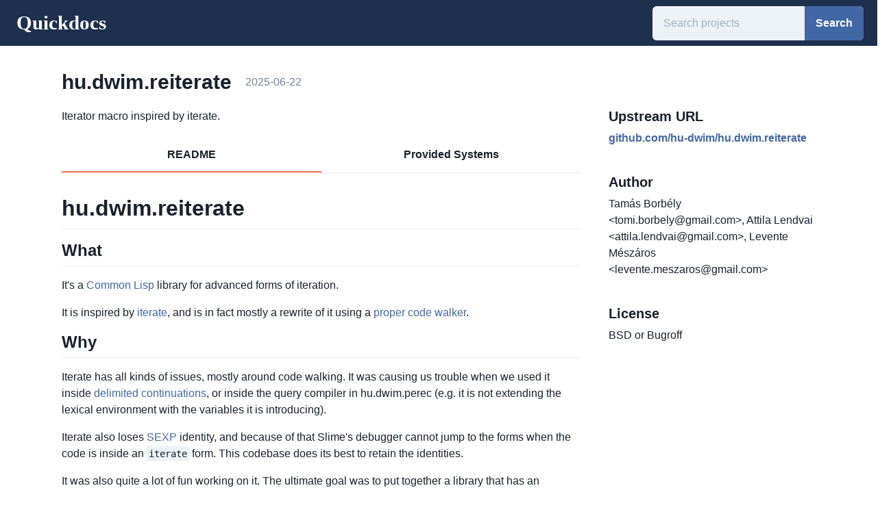

--- FILE ---
content_type: text/html; charset=utf-8
request_url: https://quickdocs.org/hu.dwim.reiterate
body_size: 10246
content:
<!DOCTYPE html><html><head><meta name="viewport" content="width=device-width"/><meta charSet="utf-8"/><title>hu.dwim.reiterate | Quickdocs</title><meta name="description" content="Iterator macro inspired by iterate."/><link rel="icon" href="/favicon.ico"/><meta name="next-head-count" content="5"/><link rel="preload" href="/_next/static/css/c0fac0478fe97fd092bd.css" as="style"/><link rel="stylesheet" href="/_next/static/css/c0fac0478fe97fd092bd.css" data-n-g=""/><noscript data-n-css=""></noscript><script defer="" nomodule="" src="/_next/static/chunks/polyfills-e7a279300235e161e32a.js"></script><script src="/_next/static/chunks/webpack-20d43e08bea62467b090.js" defer=""></script><script src="/_next/static/chunks/framework-44ddc888f4db0c68c97f.js" defer=""></script><script src="/_next/static/chunks/main-74adc366a0411243c7a9.js" defer=""></script><script src="/_next/static/chunks/pages/_app-8794c7305b389689c8c5.js" defer=""></script><script src="/_next/static/chunks/112-534f9fed3e1824721c5d.js" defer=""></script><script src="/_next/static/chunks/435-b2e41283ad4b2a174cb7.js" defer=""></script><script src="/_next/static/chunks/pages/%5Bproject%5D-0a0d96e229e3832311ea.js" defer=""></script><script src="/_next/static/nqSXnQ3bblHot8_gk7w2C/_buildManifest.js" defer=""></script><script src="/_next/static/nqSXnQ3bblHot8_gk7w2C/_ssgManifest.js" defer=""></script></head><body><div id="__next"><style data-emotion="css-global ya52iq">:host,:root{--chakra-ring-inset:var(--chakra-empty,/*!*/ /*!*/);--chakra-ring-offset-width:0px;--chakra-ring-offset-color:#fff;--chakra-ring-color:rgba(66, 153, 225, 0.6);--chakra-ring-offset-shadow:0 0 #0000;--chakra-ring-shadow:0 0 #0000;--chakra-space-x-reverse:0;--chakra-space-y-reverse:0;--chakra-colors-transparent:transparent;--chakra-colors-current:currentColor;--chakra-colors-black:#000000;--chakra-colors-white:#FFFFFF;--chakra-colors-whiteAlpha-50:rgba(255, 255, 255, 0.04);--chakra-colors-whiteAlpha-100:rgba(255, 255, 255, 0.06);--chakra-colors-whiteAlpha-200:rgba(255, 255, 255, 0.08);--chakra-colors-whiteAlpha-300:rgba(255, 255, 255, 0.16);--chakra-colors-whiteAlpha-400:rgba(255, 255, 255, 0.24);--chakra-colors-whiteAlpha-500:rgba(255, 255, 255, 0.36);--chakra-colors-whiteAlpha-600:rgba(255, 255, 255, 0.48);--chakra-colors-whiteAlpha-700:rgba(255, 255, 255, 0.64);--chakra-colors-whiteAlpha-800:rgba(255, 255, 255, 0.80);--chakra-colors-whiteAlpha-900:rgba(255, 255, 255, 0.92);--chakra-colors-blackAlpha-50:rgba(0, 0, 0, 0.04);--chakra-colors-blackAlpha-100:rgba(0, 0, 0, 0.06);--chakra-colors-blackAlpha-200:rgba(0, 0, 0, 0.08);--chakra-colors-blackAlpha-300:rgba(0, 0, 0, 0.16);--chakra-colors-blackAlpha-400:rgba(0, 0, 0, 0.24);--chakra-colors-blackAlpha-500:rgba(0, 0, 0, 0.36);--chakra-colors-blackAlpha-600:rgba(0, 0, 0, 0.48);--chakra-colors-blackAlpha-700:rgba(0, 0, 0, 0.64);--chakra-colors-blackAlpha-800:rgba(0, 0, 0, 0.80);--chakra-colors-blackAlpha-900:rgba(0, 0, 0, 0.92);--chakra-colors-gray-50:#F7FAFC;--chakra-colors-gray-100:#EDF2F7;--chakra-colors-gray-200:#E2E8F0;--chakra-colors-gray-300:#CBD5E0;--chakra-colors-gray-400:#A0AEC0;--chakra-colors-gray-500:#718096;--chakra-colors-gray-600:#4A5568;--chakra-colors-gray-700:#2D3748;--chakra-colors-gray-800:#1A202C;--chakra-colors-gray-900:#171923;--chakra-colors-red-50:#FFF5F5;--chakra-colors-red-100:#FED7D7;--chakra-colors-red-200:#FEB2B2;--chakra-colors-red-300:#FC8181;--chakra-colors-red-400:#F56565;--chakra-colors-red-500:#E53E3E;--chakra-colors-red-600:#C53030;--chakra-colors-red-700:#9B2C2C;--chakra-colors-red-800:#822727;--chakra-colors-red-900:#63171B;--chakra-colors-orange-50:#FFFAF0;--chakra-colors-orange-100:#FEEBC8;--chakra-colors-orange-200:#FBD38D;--chakra-colors-orange-300:#F6AD55;--chakra-colors-orange-400:#ED8936;--chakra-colors-orange-500:#DD6B20;--chakra-colors-orange-600:#C05621;--chakra-colors-orange-700:#9C4221;--chakra-colors-orange-800:#7B341E;--chakra-colors-orange-900:#652B19;--chakra-colors-yellow-50:#FFFFF0;--chakra-colors-yellow-100:#FEFCBF;--chakra-colors-yellow-200:#FAF089;--chakra-colors-yellow-300:#F6E05E;--chakra-colors-yellow-400:#ECC94B;--chakra-colors-yellow-500:#D69E2E;--chakra-colors-yellow-600:#B7791F;--chakra-colors-yellow-700:#975A16;--chakra-colors-yellow-800:#744210;--chakra-colors-yellow-900:#5F370E;--chakra-colors-green-50:#F0FFF4;--chakra-colors-green-100:#C6F6D5;--chakra-colors-green-200:#9AE6B4;--chakra-colors-green-300:#68D391;--chakra-colors-green-400:#48BB78;--chakra-colors-green-500:#38A169;--chakra-colors-green-600:#2F855A;--chakra-colors-green-700:#276749;--chakra-colors-green-800:#22543D;--chakra-colors-green-900:#1C4532;--chakra-colors-teal-50:#E6FFFA;--chakra-colors-teal-100:#B2F5EA;--chakra-colors-teal-200:#81E6D9;--chakra-colors-teal-300:#4FD1C5;--chakra-colors-teal-400:#38B2AC;--chakra-colors-teal-500:#319795;--chakra-colors-teal-600:#2C7A7B;--chakra-colors-teal-700:#285E61;--chakra-colors-teal-800:#234E52;--chakra-colors-teal-900:#1D4044;--chakra-colors-blue-50:#ebf8ff;--chakra-colors-blue-100:#bee3f8;--chakra-colors-blue-200:#90cdf4;--chakra-colors-blue-300:#63b3ed;--chakra-colors-blue-400:#4299e1;--chakra-colors-blue-500:#3182ce;--chakra-colors-blue-600:#2b6cb0;--chakra-colors-blue-700:#2c5282;--chakra-colors-blue-800:#2a4365;--chakra-colors-blue-900:#1A365D;--chakra-colors-cyan-50:#EDFDFD;--chakra-colors-cyan-100:#C4F1F9;--chakra-colors-cyan-200:#9DECF9;--chakra-colors-cyan-300:#76E4F7;--chakra-colors-cyan-400:#0BC5EA;--chakra-colors-cyan-500:#00B5D8;--chakra-colors-cyan-600:#00A3C4;--chakra-colors-cyan-700:#0987A0;--chakra-colors-cyan-800:#086F83;--chakra-colors-cyan-900:#065666;--chakra-colors-purple-50:#FAF5FF;--chakra-colors-purple-100:#E9D8FD;--chakra-colors-purple-200:#D6BCFA;--chakra-colors-purple-300:#B794F4;--chakra-colors-purple-400:#9F7AEA;--chakra-colors-purple-500:#805AD5;--chakra-colors-purple-600:#6B46C1;--chakra-colors-purple-700:#553C9A;--chakra-colors-purple-800:#44337A;--chakra-colors-purple-900:#322659;--chakra-colors-pink-50:#FFF5F7;--chakra-colors-pink-100:#FED7E2;--chakra-colors-pink-200:#FBB6CE;--chakra-colors-pink-300:#F687B3;--chakra-colors-pink-400:#ED64A6;--chakra-colors-pink-500:#D53F8C;--chakra-colors-pink-600:#B83280;--chakra-colors-pink-700:#97266D;--chakra-colors-pink-800:#702459;--chakra-colors-pink-900:#521B41;--chakra-colors-linkedin-50:#E8F4F9;--chakra-colors-linkedin-100:#CFEDFB;--chakra-colors-linkedin-200:#9BDAF3;--chakra-colors-linkedin-300:#68C7EC;--chakra-colors-linkedin-400:#34B3E4;--chakra-colors-linkedin-500:#00A0DC;--chakra-colors-linkedin-600:#008CC9;--chakra-colors-linkedin-700:#0077B5;--chakra-colors-linkedin-800:#005E93;--chakra-colors-linkedin-900:#004471;--chakra-colors-facebook-50:#E8F4F9;--chakra-colors-facebook-100:#D9DEE9;--chakra-colors-facebook-200:#B7C2DA;--chakra-colors-facebook-300:#6482C0;--chakra-colors-facebook-400:#4267B2;--chakra-colors-facebook-500:#385898;--chakra-colors-facebook-600:#314E89;--chakra-colors-facebook-700:#29487D;--chakra-colors-facebook-800:#223B67;--chakra-colors-facebook-900:#1E355B;--chakra-colors-messenger-50:#D0E6FF;--chakra-colors-messenger-100:#B9DAFF;--chakra-colors-messenger-200:#A2CDFF;--chakra-colors-messenger-300:#7AB8FF;--chakra-colors-messenger-400:#2E90FF;--chakra-colors-messenger-500:#0078FF;--chakra-colors-messenger-600:#0063D1;--chakra-colors-messenger-700:#0052AC;--chakra-colors-messenger-800:#003C7E;--chakra-colors-messenger-900:#002C5C;--chakra-colors-whatsapp-50:#dffeec;--chakra-colors-whatsapp-100:#b9f5d0;--chakra-colors-whatsapp-200:#90edb3;--chakra-colors-whatsapp-300:#65e495;--chakra-colors-whatsapp-400:#3cdd78;--chakra-colors-whatsapp-500:#22c35e;--chakra-colors-whatsapp-600:#179848;--chakra-colors-whatsapp-700:#0c6c33;--chakra-colors-whatsapp-800:#01421c;--chakra-colors-whatsapp-900:#001803;--chakra-colors-twitter-50:#E5F4FD;--chakra-colors-twitter-100:#C8E9FB;--chakra-colors-twitter-200:#A8DCFA;--chakra-colors-twitter-300:#83CDF7;--chakra-colors-twitter-400:#57BBF5;--chakra-colors-twitter-500:#1DA1F2;--chakra-colors-twitter-600:#1A94DA;--chakra-colors-twitter-700:#1681BF;--chakra-colors-twitter-800:#136B9E;--chakra-colors-twitter-900:#0D4D71;--chakra-colors-telegram-50:#E3F2F9;--chakra-colors-telegram-100:#C5E4F3;--chakra-colors-telegram-200:#A2D4EC;--chakra-colors-telegram-300:#7AC1E4;--chakra-colors-telegram-400:#47A9DA;--chakra-colors-telegram-500:#0088CC;--chakra-colors-telegram-600:#007AB8;--chakra-colors-telegram-700:#006BA1;--chakra-colors-telegram-800:#005885;--chakra-colors-telegram-900:#003F5E;--chakra-colors-brand:#1d304e;--chakra-colors-primary-50:#e7f2ff;--chakra-colors-primary-100:#c5d5ed;--chakra-colors-primary-200:#a2b9dc;--chakra-colors-primary-300:#7e9dce;--chakra-colors-primary-400:#5b80bf;--chakra-colors-primary-500:#4167a5;--chakra-colors-primary-600:#315081;--chakra-colors-primary-700:#23395d;--chakra-colors-primary-800:#13223a;--chakra-colors-primary-900:#030b19;--chakra-colors-secondary-300:#f67152;--chakra-borders-none:0;--chakra-borders-1px:1px solid;--chakra-borders-2px:2px solid;--chakra-borders-4px:4px solid;--chakra-borders-8px:8px solid;--chakra-fonts-heading:-apple-system,BlinkMacSystemFont,"Segoe UI",Helvetica,Arial,sans-serif,"Apple Color Emoji","Segoe UI Emoji","Segoe UI Symbol";--chakra-fonts-body:-apple-system,BlinkMacSystemFont,"Segoe UI",Helvetica,Arial,sans-serif,"Apple Color Emoji","Segoe UI Emoji","Segoe UI Symbol";--chakra-fonts-mono:SFMono-Regular,Menlo,Monaco,Consolas,"Liberation Mono","Courier New",monospace;--chakra-fontSizes-xs:0.75rem;--chakra-fontSizes-sm:0.875rem;--chakra-fontSizes-md:1rem;--chakra-fontSizes-lg:1.125rem;--chakra-fontSizes-xl:1.25rem;--chakra-fontSizes-2xl:1.5rem;--chakra-fontSizes-3xl:1.875rem;--chakra-fontSizes-4xl:2.25rem;--chakra-fontSizes-5xl:3rem;--chakra-fontSizes-6xl:3.75rem;--chakra-fontSizes-7xl:4.5rem;--chakra-fontSizes-8xl:6rem;--chakra-fontSizes-9xl:8rem;--chakra-fontWeights-hairline:100;--chakra-fontWeights-thin:200;--chakra-fontWeights-light:300;--chakra-fontWeights-normal:400;--chakra-fontWeights-medium:500;--chakra-fontWeights-semibold:600;--chakra-fontWeights-bold:700;--chakra-fontWeights-extrabold:800;--chakra-fontWeights-black:900;--chakra-letterSpacings-tighter:-0.05em;--chakra-letterSpacings-tight:-0.025em;--chakra-letterSpacings-normal:0;--chakra-letterSpacings-wide:0.025em;--chakra-letterSpacings-wider:0.05em;--chakra-letterSpacings-widest:0.1em;--chakra-lineHeights-3:.75rem;--chakra-lineHeights-4:1rem;--chakra-lineHeights-5:1.25rem;--chakra-lineHeights-6:1.5rem;--chakra-lineHeights-7:1.75rem;--chakra-lineHeights-8:2rem;--chakra-lineHeights-9:2.25rem;--chakra-lineHeights-10:2.5rem;--chakra-lineHeights-normal:normal;--chakra-lineHeights-none:1;--chakra-lineHeights-shorter:1.25;--chakra-lineHeights-short:1.375;--chakra-lineHeights-base:1.5;--chakra-lineHeights-tall:1.625;--chakra-lineHeights-taller:2;--chakra-radii-none:0;--chakra-radii-sm:0.125rem;--chakra-radii-base:0.25rem;--chakra-radii-md:0.375rem;--chakra-radii-lg:0.5rem;--chakra-radii-xl:0.75rem;--chakra-radii-2xl:1rem;--chakra-radii-3xl:1.5rem;--chakra-radii-full:9999px;--chakra-space-1:0.25rem;--chakra-space-2:0.5rem;--chakra-space-3:0.75rem;--chakra-space-4:1rem;--chakra-space-5:1.25rem;--chakra-space-6:1.5rem;--chakra-space-7:1.75rem;--chakra-space-8:2rem;--chakra-space-9:2.25rem;--chakra-space-10:2.5rem;--chakra-space-12:3rem;--chakra-space-14:3.5rem;--chakra-space-16:4rem;--chakra-space-20:5rem;--chakra-space-24:6rem;--chakra-space-28:7rem;--chakra-space-32:8rem;--chakra-space-36:9rem;--chakra-space-40:10rem;--chakra-space-44:11rem;--chakra-space-48:12rem;--chakra-space-52:13rem;--chakra-space-56:14rem;--chakra-space-60:15rem;--chakra-space-64:16rem;--chakra-space-72:18rem;--chakra-space-80:20rem;--chakra-space-96:24rem;--chakra-space-px:1px;--chakra-space-0\.5:0.125rem;--chakra-space-1\.5:0.375rem;--chakra-space-2\.5:0.625rem;--chakra-space-3\.5:0.875rem;--chakra-shadows-xs:0 0 0 1px rgba(0, 0, 0, 0.05);--chakra-shadows-sm:0 1px 2px 0 rgba(0, 0, 0, 0.05);--chakra-shadows-base:0 1px 3px 0 rgba(0, 0, 0, 0.1),0 1px 2px 0 rgba(0, 0, 0, 0.06);--chakra-shadows-md:0 4px 6px -1px rgba(0, 0, 0, 0.1),0 2px 4px -1px rgba(0, 0, 0, 0.06);--chakra-shadows-lg:0 10px 15px -3px rgba(0, 0, 0, 0.1),0 4px 6px -2px rgba(0, 0, 0, 0.05);--chakra-shadows-xl:0 20px 25px -5px rgba(0, 0, 0, 0.1),0 10px 10px -5px rgba(0, 0, 0, 0.04);--chakra-shadows-2xl:0 25px 50px -12px rgba(0, 0, 0, 0.25);--chakra-shadows-outline:0 0 0 3px rgba(66, 153, 225, 0.6);--chakra-shadows-inner:inset 0 2px 4px 0 rgba(0,0,0,0.06);--chakra-shadows-none:none;--chakra-shadows-dark-lg:rgba(0, 0, 0, 0.1) 0px 0px 0px 1px,rgba(0, 0, 0, 0.2) 0px 5px 10px,rgba(0, 0, 0, 0.4) 0px 15px 40px;--chakra-sizes-1:0.25rem;--chakra-sizes-2:0.5rem;--chakra-sizes-3:0.75rem;--chakra-sizes-4:1rem;--chakra-sizes-5:1.25rem;--chakra-sizes-6:1.5rem;--chakra-sizes-7:1.75rem;--chakra-sizes-8:2rem;--chakra-sizes-9:2.25rem;--chakra-sizes-10:2.5rem;--chakra-sizes-12:3rem;--chakra-sizes-14:3.5rem;--chakra-sizes-16:4rem;--chakra-sizes-20:5rem;--chakra-sizes-24:6rem;--chakra-sizes-28:7rem;--chakra-sizes-32:8rem;--chakra-sizes-36:9rem;--chakra-sizes-40:10rem;--chakra-sizes-44:11rem;--chakra-sizes-48:12rem;--chakra-sizes-52:13rem;--chakra-sizes-56:14rem;--chakra-sizes-60:15rem;--chakra-sizes-64:16rem;--chakra-sizes-72:18rem;--chakra-sizes-80:20rem;--chakra-sizes-96:24rem;--chakra-sizes-px:1px;--chakra-sizes-0\.5:0.125rem;--chakra-sizes-1\.5:0.375rem;--chakra-sizes-2\.5:0.625rem;--chakra-sizes-3\.5:0.875rem;--chakra-sizes-max:max-content;--chakra-sizes-min:min-content;--chakra-sizes-full:100%;--chakra-sizes-3xs:14rem;--chakra-sizes-2xs:16rem;--chakra-sizes-xs:20rem;--chakra-sizes-sm:24rem;--chakra-sizes-md:28rem;--chakra-sizes-lg:32rem;--chakra-sizes-xl:36rem;--chakra-sizes-2xl:42rem;--chakra-sizes-3xl:48rem;--chakra-sizes-4xl:56rem;--chakra-sizes-5xl:64rem;--chakra-sizes-6xl:72rem;--chakra-sizes-7xl:80rem;--chakra-sizes-8xl:90rem;--chakra-sizes-container-sm:640px;--chakra-sizes-container-md:768px;--chakra-sizes-container-lg:1024px;--chakra-sizes-container-xl:1280px;--chakra-zIndices-hide:-1;--chakra-zIndices-auto:auto;--chakra-zIndices-base:0;--chakra-zIndices-docked:10;--chakra-zIndices-dropdown:1000;--chakra-zIndices-sticky:1100;--chakra-zIndices-banner:1200;--chakra-zIndices-overlay:1300;--chakra-zIndices-modal:1400;--chakra-zIndices-popover:1500;--chakra-zIndices-skipLink:1600;--chakra-zIndices-toast:1700;--chakra-zIndices-tooltip:1800;--chakra-transition-property-common:background-color,border-color,color,fill,stroke,opacity,box-shadow,transform;--chakra-transition-property-colors:background-color,border-color,color,fill,stroke;--chakra-transition-property-dimensions:width,height;--chakra-transition-property-position:left,right,top,bottom;--chakra-transition-property-background:background-color,background-image,background-position;--chakra-transition-easing-ease-in:cubic-bezier(0.4, 0, 1, 1);--chakra-transition-easing-ease-out:cubic-bezier(0, 0, 0.2, 1);--chakra-transition-easing-ease-in-out:cubic-bezier(0.4, 0, 0.2, 1);--chakra-transition-duration-ultra-fast:50ms;--chakra-transition-duration-faster:100ms;--chakra-transition-duration-fast:150ms;--chakra-transition-duration-normal:200ms;--chakra-transition-duration-slow:300ms;--chakra-transition-duration-slower:400ms;--chakra-transition-duration-ultra-slow:500ms;--chakra-blur-none:0;--chakra-blur-sm:4px;--chakra-blur-base:8px;--chakra-blur-md:12px;--chakra-blur-lg:16px;--chakra-blur-xl:24px;--chakra-blur-2xl:40px;--chakra-blur-3xl:64px;}</style><style data-emotion="css-global 1syi0wy">html{line-height:1.5;-webkit-text-size-adjust:100%;font-family:system-ui,sans-serif;-webkit-font-smoothing:antialiased;text-rendering:optimizeLegibility;-moz-osx-font-smoothing:grayscale;touch-action:manipulation;}body{position:relative;min-height:100%;font-feature-settings:'kern';}*,*::before,*::after{border-width:0;border-style:solid;box-sizing:border-box;}main{display:block;}hr{border-top-width:1px;box-sizing:content-box;height:0;overflow:visible;}pre,code,kbd,samp{font-family:SFMono-Regular,Menlo,Monaco,Consolas,monospace;font-size:1em;}a{background-color:transparent;color:inherit;-webkit-text-decoration:inherit;text-decoration:inherit;}abbr[title]{border-bottom:none;-webkit-text-decoration:underline;text-decoration:underline;-webkit-text-decoration:underline dotted;-webkit-text-decoration:underline dotted;text-decoration:underline dotted;}b,strong{font-weight:bold;}small{font-size:80%;}sub,sup{font-size:75%;line-height:0;position:relative;vertical-align:baseline;}sub{bottom:-0.25em;}sup{top:-0.5em;}img{border-style:none;}button,input,optgroup,select,textarea{font-family:inherit;font-size:100%;line-height:1.15;margin:0;}button,input{overflow:visible;}button,select{text-transform:none;}button::-moz-focus-inner,[type="button"]::-moz-focus-inner,[type="reset"]::-moz-focus-inner,[type="submit"]::-moz-focus-inner{border-style:none;padding:0;}fieldset{padding:0.35em 0.75em 0.625em;}legend{box-sizing:border-box;color:inherit;display:table;max-width:100%;padding:0;white-space:normal;}progress{vertical-align:baseline;}textarea{overflow:auto;}[type="checkbox"],[type="radio"]{box-sizing:border-box;padding:0;}[type="number"]::-webkit-inner-spin-button,[type="number"]::-webkit-outer-spin-button{-webkit-appearance:none!important;}input[type="number"]{-moz-appearance:textfield;}[type="search"]{-webkit-appearance:textfield;outline-offset:-2px;}[type="search"]::-webkit-search-decoration{-webkit-appearance:none!important;}::-webkit-file-upload-button{-webkit-appearance:button;font:inherit;}details{display:block;}summary{display:-webkit-box;display:-webkit-list-item;display:-ms-list-itembox;display:list-item;}template{display:none;}[hidden]{display:none!important;}body,blockquote,dl,dd,h1,h2,h3,h4,h5,h6,hr,figure,p,pre{margin:0;}button{background:transparent;padding:0;}fieldset{margin:0;padding:0;}ol,ul{margin:0;padding:0;}textarea{resize:vertical;}button,[role="button"]{cursor:pointer;}button::-moz-focus-inner{border:0!important;}table{border-collapse:collapse;}h1,h2,h3,h4,h5,h6{font-size:inherit;font-weight:inherit;}button,input,optgroup,select,textarea{padding:0;line-height:inherit;color:inherit;}img,svg,video,canvas,audio,iframe,embed,object{display:block;vertical-align:middle;}img,video{max-width:100%;height:auto;}[data-js-focus-visible] :focus:not([data-focus-visible-added]){outline:none;box-shadow:none;}select::-ms-expand{display:none;}</style><style data-emotion="css-global 1o001qq">body{font-family:var(--chakra-fonts-body);color:var(--chakra-colors-gray-800);background:var(--chakra-colors-white);transition-property:background-color;transition-duration:var(--chakra-transition-duration-normal);line-height:var(--chakra-lineHeights-base);}*::-webkit-input-placeholder{color:var(--chakra-colors-gray-400);}*::-moz-placeholder{color:var(--chakra-colors-gray-400);}*:-ms-input-placeholder{color:var(--chakra-colors-gray-400);}*::placeholder{color:var(--chakra-colors-gray-400);}*,*::before,::after{border-color:var(--chakra-colors-gray-200);word-wrap:break-word;}html,body{min-height:100vh;width:100%;max-width:100vw;overflow-x:hidden;}.container{min-height:100vh;display:-webkit-box;display:-webkit-flex;display:-ms-flexbox;display:flex;-webkit-flex-direction:column;-ms-flex-direction:column;flex-direction:column;}.container main{-webkit-flex:1;-ms-flex:1;flex:1;}.main{margin-left:20px;margin-right:20px;}</style><div class="container"><main><style data-emotion="css 1xqkpzm">.css-1xqkpzm{display:-webkit-box;display:-webkit-flex;display:-ms-flexbox;display:flex;-webkit-align-items:center;-webkit-box-align:center;-ms-flex-align:center;align-items:center;background:var(--chakra-colors-brand);}</style><div class="css-1xqkpzm"><style data-emotion="css 1vnxisy">.css-1vnxisy{-webkit-padding-start:var(--chakra-space-6);padding-inline-start:var(--chakra-space-6);-webkit-padding-end:var(--chakra-space-6);padding-inline-end:var(--chakra-space-6);padding-top:var(--chakra-space-2);padding-bottom:var(--chakra-space-2);}@media screen and (min-width: 30em){.css-1vnxisy{padding-top:var(--chakra-space-2);padding-bottom:var(--chakra-space-2);}}@media screen and (min-width: 48em){.css-1vnxisy{padding-top:var(--chakra-space-3);padding-bottom:var(--chakra-space-3);}}</style><div class="css-1vnxisy"><a href="/"><style data-emotion="css 1jktcy1">.css-1jktcy1{color:var(--chakra-colors-white);font-size:150%;}@media screen and (min-width: 30em){.css-1jktcy1{font-size:150%;}}@media screen and (min-width: 48em){.css-1jktcy1{font-size:180%;}}</style><div class="css-1jktcy1"><style data-emotion="css qbdnk7">.css-qbdnk7{display:none;white-space:nowrap;}@media screen and (min-width: 30em){.css-qbdnk7{display:inline;}}</style><div class="css-qbdnk7"><style data-emotion="css 137s7ng">.css-137s7ng{font-family:Baskerville,"Baskerville Win95BT","Times New Roman",Times,serif;font-weight:var(--chakra-fontWeights-bold);color:#fff;display:inline;}</style><p class="chakra-text css-137s7ng">Quickdocs</p></div><style data-emotion="css m9206t">.css-m9206t{font-family:Baskerville,"Baskerville Win95BT","Times New Roman",Times,serif;font-weight:var(--chakra-fontWeights-bold);color:#fff;display:inline;}@media screen and (min-width: 30em){.css-m9206t{display:none;}}</style><p class="chakra-text css-m9206t">Q</p></div></a></div><style data-emotion="css 17xejub">.css-17xejub{-webkit-flex:1;-ms-flex:1;flex:1;justify-self:stretch;-webkit-align-self:stretch;-ms-flex-item-align:stretch;align-self:stretch;}</style><div class="css-17xejub"></div><form><style data-emotion="css 1nkasxm">.css-1nkasxm{display:-webkit-box;display:-webkit-flex;display:-ms-flexbox;display:flex;margin-right:var(--chakra-space-5);height:42px;}@media screen and (min-width: 30em){.css-1nkasxm{height:42px;}}@media screen and (min-width: 48em){.css-1nkasxm{height:50px;}}</style><div class="css-1nkasxm"><style data-emotion="css 4302v8">.css-4302v8{width:100%;display:-webkit-box;display:-webkit-flex;display:-ms-flexbox;display:flex;position:relative;}</style><div class="chakra-input__group css-4302v8"><style data-emotion="css 4w6xxk">.css-4w6xxk{width:100%;min-width:0px;outline:2px solid transparent;outline-offset:2px;position:relative;-webkit-appearance:none;-moz-appearance:none;-ms-appearance:none;appearance:none;transition-property:var(--chakra-transition-property-common);transition-duration:var(--chakra-transition-duration-normal);font-size:var(--chakra-fontSizes-md);-webkit-padding-start:var(--chakra-space-4);padding-inline-start:var(--chakra-space-4);-webkit-padding-end:var(--chakra-space-4);padding-inline-end:var(--chakra-space-4);height:42px;border-radius:var(--chakra-radii-md);border:var(--chakra-borders-none);border-color:var(--chakra-colors-primary-300);background:var(--chakra-colors-gray-100);border-right:0;border-top-right-radius:0;border-bottom-right-radius:0;}@media screen and (min-width: 30em){.css-4w6xxk{height:42px;}}@media screen and (min-width: 48em){.css-4w6xxk{height:50px;}}.css-4w6xxk:hover,.css-4w6xxk[data-hover]{background:var(--chakra-colors-gray-200);}.css-4w6xxk[aria-readonly=true],.css-4w6xxk[readonly],.css-4w6xxk[data-readonly]{box-shadow:none!important;-webkit-user-select:all;-moz-user-select:all;-ms-user-select:all;user-select:all;}.css-4w6xxk[disabled],.css-4w6xxk[aria-disabled=true],.css-4w6xxk[data-disabled]{opacity:0.4;cursor:not-allowed;}.css-4w6xxk[aria-invalid=true],.css-4w6xxk[data-invalid]{border-color:#E53E3E;}.css-4w6xxk:focus,.css-4w6xxk[data-focus]{background-color:var(--chakra-colors-white);}</style><input placeholder="Search projects" class="chakra-input css-4w6xxk"/><style data-emotion="css 2eow4">.css-2eow4{font-size:var(--chakra-fontSizes-md);-webkit-padding-start:var(--chakra-space-4);padding-inline-start:var(--chakra-space-4);-webkit-padding-end:var(--chakra-space-4);padding-inline-end:var(--chakra-space-4);height:42px;border-radius:var(--chakra-radii-md);border:var(--chakra-borders-none);border-color:inherit;background:var(--chakra-colors-gray-100);-webkit-margin-start:-1px;margin-inline-start:-1px;border-top-left-radius:0;border-bottom-left-radius:0;border-inline-start-color:var(--chakra-colors-transparent);-webkit-flex:0 0 auto;-ms-flex:0 0 auto;flex:0 0 auto;width:auto;display:-webkit-box;display:-webkit-flex;display:-ms-flexbox;display:flex;-webkit-align-items:center;-webkit-box-align:center;-ms-flex-align:center;align-items:center;white-space:nowrap;padding:0px;}@media screen and (min-width: 30em){.css-2eow4{height:42px;}}@media screen and (min-width: 48em){.css-2eow4{height:50px;}}</style><div class="chakra-input__right-addon css-2eow4"><style data-emotion="css 1x3qqt3">.css-1x3qqt3{display:-webkit-inline-box;display:-webkit-inline-flex;display:-ms-inline-flexbox;display:inline-flex;-webkit-appearance:none;-moz-appearance:none;-ms-appearance:none;appearance:none;-webkit-align-items:center;-webkit-box-align:center;-ms-flex-align:center;align-items:center;-webkit-box-pack:center;-ms-flex-pack:center;-webkit-justify-content:center;justify-content:center;-webkit-user-select:none;-moz-user-select:none;-ms-user-select:none;user-select:none;position:relative;white-space:nowrap;vertical-align:middle;outline:2px solid transparent;outline-offset:2px;width:auto;line-height:1.2;border-radius:var(--chakra-radii-md);font-weight:var(--chakra-fontWeights-semibold);transition-property:var(--chakra-transition-property-common);transition-duration:var(--chakra-transition-duration-normal);height:42px;min-width:var(--chakra-sizes-10);font-size:var(--chakra-fontSizes-md);-webkit-padding-start:var(--chakra-space-4);padding-inline-start:var(--chakra-space-4);-webkit-padding-end:var(--chakra-space-4);padding-inline-end:var(--chakra-space-4);background:var(--chakra-colors-gray-100);border-top-left-radius:0px;border-bottom-left-radius:0px;background-color:var(--chakra-colors-primary-500);color:var(--chakra-colors-white);}.css-1x3qqt3:focus,.css-1x3qqt3[data-focus]{box-shadow:var(--chakra-shadows-outline);}.css-1x3qqt3[disabled],.css-1x3qqt3[aria-disabled=true],.css-1x3qqt3[data-disabled]{opacity:0.4;cursor:not-allowed;box-shadow:var(--chakra-shadows-none);}.css-1x3qqt3:hover,.css-1x3qqt3[data-hover]{background:var(--chakra-colors-primary-600);}@media screen and (min-width: 30em){.css-1x3qqt3{height:42px;}}@media screen and (min-width: 48em){.css-1x3qqt3{height:50px;}}.css-1x3qqt3:active,.css-1x3qqt3[data-active]{background:var(--chakra-colors-primary-700);}</style><button type="submit" class="chakra-button css-1x3qqt3">Search</button></div></div></div></form></div><style data-emotion="css 1e6yua0">.css-1e6yua0{-webkit-padding-start:var(--chakra-space-6);padding-inline-start:var(--chakra-space-6);-webkit-padding-end:var(--chakra-space-6);padding-inline-end:var(--chakra-space-6);padding-top:var(--chakra-space-8);padding-bottom:var(--chakra-space-8);max-width:1200px;-webkit-margin-start:auto;margin-inline-start:auto;-webkit-margin-end:auto;margin-inline-end:auto;}@media screen and (min-width: 30em){.css-1e6yua0{-webkit-padding-start:var(--chakra-space-10);padding-inline-start:var(--chakra-space-10);-webkit-padding-end:var(--chakra-space-10);padding-inline-end:var(--chakra-space-10);padding-top:var(--chakra-space-8);padding-bottom:var(--chakra-space-8);}}@media screen and (min-width: 48em){.css-1e6yua0{-webkit-padding-start:var(--chakra-space-10);padding-inline-start:var(--chakra-space-10);-webkit-padding-end:var(--chakra-space-10);padding-inline-end:var(--chakra-space-10);padding-top:var(--chakra-space-8);padding-bottom:var(--chakra-space-8);}}@media screen and (min-width: 62em){.css-1e6yua0{-webkit-padding-start:50px;padding-inline-start:50px;-webkit-padding-end:50px;padding-inline-end:50px;padding-top:35px;padding-bottom:35px;}}</style><div class="css-1e6yua0"><style data-emotion="css cxvd5c">.css-cxvd5c{display:grid;grid-row-gap:var(--chakra-space-5);grid-column-gap:var(--chakra-space-10);grid-template-rows:min-content minmax(0, auto);grid-template-columns:repeat(1, minmax(0, 1fr));}@media screen and (min-width: 30em){.css-cxvd5c{grid-template-columns:repeat(1, minmax(0, 1fr));}}@media screen and (min-width: 48em){.css-cxvd5c{grid-template-columns:repeat(1, minmax(0, 1fr));}}@media screen and (min-width: 62em){.css-cxvd5c{grid-template-columns:repeat(10, minmax(0, 1fr));}}</style><div class="css-cxvd5c"><style data-emotion="css yd9czf">.css-yd9czf{grid-column:span 1/span 1;}@media screen and (min-width: 30em){.css-yd9czf{grid-column:span 1/span 1;}}@media screen and (min-width: 48em){.css-yd9czf{grid-column:span 1/span 1;}}@media screen and (min-width: 62em){.css-yd9czf{grid-column:span 10/span 10;}}</style><div class="css-yd9czf"><style data-emotion="css 70qvj9">.css-70qvj9{display:-webkit-box;display:-webkit-flex;display:-ms-flexbox;display:flex;-webkit-align-items:center;-webkit-box-align:center;-ms-flex-align:center;align-items:center;}</style><div class="css-70qvj9"><style data-emotion="css 1jb3vzl">.css-1jb3vzl{font-family:var(--chakra-fonts-heading);font-weight:var(--chakra-fontWeights-bold);font-size:var(--chakra-fontSizes-2xl);line-height:1.33;}@media screen and (min-width: 48em){.css-1jb3vzl{font-size:var(--chakra-fontSizes-3xl);line-height:1.2;}}</style><h2 class="chakra-heading css-1jb3vzl">hu.dwim.reiterate</h2><style data-emotion="css d67nbi">.css-d67nbi{color:var(--chakra-colors-gray-500);margin-left:var(--chakra-space-3);white-space:nowrap;}@media screen and (min-width: 30em){.css-d67nbi{margin-left:var(--chakra-space-3);}}@media screen and (min-width: 48em){.css-d67nbi{margin-left:var(--chakra-space-3);}}@media screen and (min-width: 62em){.css-d67nbi{margin-left:var(--chakra-space-5);}}</style><p class="chakra-text css-d67nbi">2025-06-22</p></div></div><style data-emotion="css 57iby8">.css-57iby8{grid-column:span 1/span 1;}@media screen and (min-width: 30em){.css-57iby8{grid-column:span 1/span 1;}}@media screen and (min-width: 48em){.css-57iby8{grid-column:span 1/span 1;}}@media screen and (min-width: 62em){.css-57iby8{grid-column:span 7/span 7;}}</style><div class="css-57iby8"><div class="css-0"><style data-emotion="css w00cnv">.css-w00cnv{white-space:pre-line;}</style><p class="chakra-text css-w00cnv">Iterator macro inspired by iterate.</p></div></div><style data-emotion="css w0lnml">.css-w0lnml{grid-column:span 1/span 1;grid-row:span 1/span 1;}@media screen and (min-width: 30em){.css-w0lnml{grid-column:span 1/span 1;grid-row:span 1/span 1;}}@media screen and (min-width: 48em){.css-w0lnml{grid-column:span 1/span 1;grid-row:span 1/span 1;}}@media screen and (min-width: 62em){.css-w0lnml{grid-column:span 3/span 3;grid-row:span 2/span 2;}}</style><div class="css-w0lnml"><style data-emotion="css 16y6oe3">.css-16y6oe3{display:grid;grid-gap:var(--chakra-space-5);grid-template-columns:repeat(1, minmax(0, 1fr));-webkit-align-content:start;-ms-flex-line-pack:start;align-content:start;}@media screen and (min-width: 30em){.css-16y6oe3{grid-gap:var(--chakra-space-5);grid-template-columns:repeat(2, minmax(0, 1fr));}}@media screen and (min-width: 48em){.css-16y6oe3{grid-gap:var(--chakra-space-5);grid-template-columns:repeat(2, minmax(0, 1fr));}}@media screen and (min-width: 62em){.css-16y6oe3{grid-gap:var(--chakra-space-10);grid-template-columns:repeat(1, minmax(0, 1fr));}}</style><div class="css-16y6oe3"><div class="css-0"><style data-emotion="css 131zawk">.css-131zawk{font-family:var(--chakra-fonts-heading);font-weight:var(--chakra-fontWeights-bold);font-size:var(--chakra-fontSizes-xl);line-height:1.2;margin-bottom:var(--chakra-space-2);}</style><h3 class="chakra-heading css-131zawk">Upstream URL</h3><div class="css-0"><style data-emotion="css fw4kyx">.css-fw4kyx{transition-property:var(--chakra-transition-property-common);transition-duration:var(--chakra-transition-duration-fast);transition-timing-function:var(--chakra-transition-easing-ease-out);cursor:pointer;-webkit-text-decoration:none;text-decoration:none;outline:2px solid transparent;outline-offset:2px;color:var(--chakra-colors-primary-500);font-weight:var(--chakra-fontWeights-semibold);}.css-fw4kyx:hover,.css-fw4kyx[data-hover]{-webkit-text-decoration:underline;text-decoration:underline;}.css-fw4kyx:focus,.css-fw4kyx[data-focus]{box-shadow:var(--chakra-shadows-outline);}</style><a class="chakra-link css-fw4kyx" href="https://github.com/hu-dwim/hu.dwim.reiterate.git">github.com/hu-dwim/hu.dwim.reiterate</a></div></div><div class="css-0"><h3 class="chakra-heading css-131zawk">Author</h3><div class="css-0">Tamás Borbély &lt;tomi.borbely@gmail.com&gt;, Attila Lendvai &lt;attila.lendvai@gmail.com&gt;, Levente Mészáros &lt;levente.meszaros@gmail.com&gt;</div></div><div class="css-0"><h3 class="chakra-heading css-131zawk">License</h3><div class="css-0">BSD or Bugroff</div></div></div></div><div class="css-57iby8"><style data-emotion="css k008qs">.css-k008qs{display:-webkit-box;display:-webkit-flex;display:-ms-flexbox;display:flex;}</style><div class="css-k008qs"><style data-emotion="css lkx4m8">.css-lkx4m8{-webkit-flex:1;-ms-flex:1;flex:1;border-bottom:var(--chakra-borders-1px);border-color:var(--chakra-colors-gray-200);}</style><div class="css-lkx4m8"><style data-emotion="css f4h6uy">.css-f4h6uy{transition-property:var(--chakra-transition-property-common);transition-duration:var(--chakra-transition-duration-fast);transition-timing-function:var(--chakra-transition-easing-ease-out);cursor:pointer;-webkit-text-decoration:none;text-decoration:none;outline:2px solid transparent;outline-offset:2px;color:inherit;}.css-f4h6uy:hover,.css-f4h6uy[data-hover]{-webkit-text-decoration:underline;text-decoration:underline;}.css-f4h6uy:focus,.css-f4h6uy[data-focus]{box-shadow:var(--chakra-shadows-outline);}</style><a class="chakra-link css-f4h6uy" style="text-decoration:none" href="/hu.dwim.reiterate"><style data-emotion="css 17trxla">.css-17trxla{display:-webkit-box;display:-webkit-flex;display:-ms-flexbox;display:flex;-webkit-align-items:center;-webkit-box-align:center;-ms-flex-align:center;align-items:center;-webkit-box-pack:center;-ms-flex-pack:center;-webkit-justify-content:center;justify-content:center;padding:12px;font-weight:var(--chakra-fontWeights-semibold);border:3px;cursor:pointer;border-bottom:var(--chakra-borders-2px);border-color:var(--chakra-colors-secondary-300);}</style><div name="readme" class="css-17trxla">README</div></a></div><div class="css-lkx4m8"><a class="chakra-link css-f4h6uy" style="text-decoration:none" href="/hu.dwim.reiterate?tab=systems"><style data-emotion="css 1jk9zzb">.css-1jk9zzb{display:-webkit-box;display:-webkit-flex;display:-ms-flexbox;display:flex;-webkit-align-items:center;-webkit-box-align:center;-ms-flex-align:center;align-items:center;-webkit-box-pack:center;-ms-flex-pack:center;-webkit-justify-content:center;justify-content:center;padding:12px;font-weight:var(--chakra-fontWeights-semibold);border:3px;cursor:pointer;}</style><div name="systems" class="css-1jk9zzb">Provided Systems</div></a></div></div><style data-emotion="css 6lnjtt">.css-6lnjtt{padding-top:15px;padding-bottom:15px;}</style><div class="css-6lnjtt"><div class="readme css-0"><div class="readme-inner css-0"><h1>hu.dwim.reiterate</h1>
<h2>What</h2>
<p>It&#x27;s a <a href="https://en.wikipedia.org/wiki/Common_Lisp">Common Lisp</a> library for
advanced forms of iteration.</p>
<p>It is inspired by <a href="https://iterate.common-lisp.dev/">iterate</a>, and is in fact
mostly a rewrite of it using a <a href="https://github.com/hu-dwim/hu.dwim.walker">proper code
walker</a>.</p>
<h2>Why</h2>
<p>Iterate has all kinds of issues, mostly around code walking. It was causing us
trouble when we used it inside <a href="https://github.com/hu-dwim/hu.dwim.delico">delimited
continuations</a>, or inside the query
compiler in hu.dwim.perec (e.g. it is not extending the lexical environment with
the variables it is introducing).</p>
<p>Iterate also loses <a href="https://en.wikipedia.org/wiki/S-expression">SEXP</a> identity,
and because of that Slime&#x27;s debugger cannot jump to the forms when the code is
inside an <code>iterate</code> form. This codebase does its best to retain the identities.</p>
<p>It was also quite a lot of fun working on it. The ultimate goal was to put
together a library that has an improved API compared to Iterate, and also a
compatibility layer so that it can be used as a drop-in replacement for Iterate.</p>
<h2>Who</h2>
<p>Written by <a href="mailto:attila@lendvai.name">attila@lendvai.name</a>.</p>
<h2>Where</h2>
<p>The primary communication channel is the facilities on <a href="https://github.com/hu-dwim/hu.dwim.reiterate">the project&#x27;s GitHub
page</a>.</p>
<h2>Status</h2>
<p>Unfortunately, I ran out of steam at around 80% completion, and the project has
been abandoned for years.</p>
<p>You&#x27;re welcome to take over development if you feel inspired!</p>
<p>What works is of good quality, and the infrastructure is also solid. It has a
good test system, too. IOW, the depth-work is mostly done, but there&#x27;s more
breadth-work to be done.</p></div></div></div></div></div><style data-emotion="css 9jfo6r">.css-9jfo6r{display:grid;grid-gap:var(--chakra-space-10);grid-template-columns:repeat(1, minmax(0, 1fr));margin-top:var(--chakra-space-10);}@media screen and (min-width: 30em){.css-9jfo6r{grid-template-columns:repeat(1, minmax(0, 1fr));}}@media screen and (min-width: 48em){.css-9jfo6r{grid-template-columns:repeat(1, minmax(0, 1fr));}}@media screen and (min-width: 62em){.css-9jfo6r{grid-template-columns:repeat(2, minmax(0, 1fr));}}</style><div class="css-9jfo6r"><div class="css-0"><style data-emotion="css lorimv">.css-lorimv{font-family:var(--chakra-fonts-heading);font-weight:var(--chakra-fontWeights-bold);font-size:var(--chakra-fontSizes-xl);line-height:1.2;margin-top:var(--chakra-space-5);margin-bottom:var(--chakra-space-5);}</style><h2 class="chakra-heading css-lorimv">Dependencies (<!-- -->14<!-- -->)</h2><div class="chakra-wrap css-0"><style data-emotion="css umyqv7">.css-umyqv7{--chakra-wrap-spacing:0.5rem;--wrap-spacing:calc(var(--chakra-wrap-spacing) / 2);display:-webkit-box;display:-webkit-flex;display:-ms-flexbox;display:flex;-webkit-box-flex-wrap:wrap;-webkit-flex-wrap:wrap;-ms-flex-wrap:wrap;flex-wrap:wrap;list-style-type:none;padding:0px;margin:calc(var(--wrap-spacing) * -1);}.css-umyqv7>*:not(style){margin:var(--wrap-spacing);}</style><ul class="chakra-wrap__list css-umyqv7"><style data-emotion="css 1yp4ln">.css-1yp4ln{display:-webkit-box;display:-webkit-flex;display:-ms-flexbox;display:flex;-webkit-align-items:flex-start;-webkit-box-align:flex-start;-ms-flex-align:flex-start;align-items:flex-start;}</style><li class="chakra-wrap__listitem css-1yp4ln"><style data-emotion="css cjkb72">.css-cjkb72{transition-property:var(--chakra-transition-property-common);transition-duration:var(--chakra-transition-duration-fast);transition-timing-function:var(--chakra-transition-easing-ease-out);cursor:pointer;-webkit-text-decoration:none;text-decoration:none;outline:2px solid transparent;outline-offset:2px;color:var(--chakra-colors-gray-700);font-weight:var(--chakra-fontWeights-bold);}.css-cjkb72:hover,.css-cjkb72[data-hover]{-webkit-text-decoration:underline;text-decoration:underline;}.css-cjkb72:focus,.css-cjkb72[data-focus]{box-shadow:var(--chakra-shadows-outline);}</style><a class="chakra-link css-cjkb72" href="/alexandria">alexandria</a></li><li class="chakra-wrap__listitem css-1yp4ln"><a class="chakra-link css-cjkb72" href="/anaphora">anaphora</a></li><li class="chakra-wrap__listitem css-1yp4ln"><a class="chakra-link css-cjkb72" href="/hu.dwim.asdf">hu.dwim.asdf</a></li><li class="chakra-wrap__listitem css-1yp4ln"><a class="chakra-link css-cjkb72" href="/hu.dwim.common-lisp">hu.dwim.common-lisp</a></li><li class="chakra-wrap__listitem css-1yp4ln"><a class="chakra-link css-cjkb72" href="/hu.dwim.debug">hu.dwim.debug</a></li><li class="chakra-wrap__listitem css-1yp4ln"><a class="chakra-link css-cjkb72" href="/hu.dwim.def">hu.dwim.def</a></li><li class="chakra-wrap__listitem css-1yp4ln"><a class="chakra-link css-cjkb72" href="/hu.dwim.defclass-star">hu.dwim.defclass-star</a></li><li class="chakra-wrap__listitem css-1yp4ln"><a class="chakra-link css-cjkb72" href="/hu.dwim.logger">hu.dwim.logger</a></li><li class="chakra-wrap__listitem css-1yp4ln"><a class="chakra-link css-cjkb72" href="/hu.dwim.stefil">hu.dwim.stefil</a></li><li class="chakra-wrap__listitem css-1yp4ln"><a class="chakra-link css-cjkb72" href="/hu.dwim.syntax-sugar">hu.dwim.syntax-sugar</a></li><li class="chakra-wrap__listitem css-1yp4ln"><a class="chakra-link css-cjkb72" href="/hu.dwim.util">hu.dwim.util</a></li><li class="chakra-wrap__listitem css-1yp4ln"><a class="chakra-link css-cjkb72" href="/hu.dwim.walker">hu.dwim.walker</a></li><li class="chakra-wrap__listitem css-1yp4ln"><a class="chakra-link css-cjkb72" href="/iterate">iterate</a></li><li class="chakra-wrap__listitem css-1yp4ln"><a class="chakra-link css-cjkb72" href="/metabang-bind">metabang-bind</a></li></ul></div></div><div class="css-0"><h2 class="chakra-heading css-lorimv">Dependents (<!-- -->0<!-- -->)</h2><div class="chakra-wrap css-0"><ul class="chakra-wrap__list css-umyqv7"></ul></div></div></div></div></main><footer><style data-emotion="css 1fg3o0a">.css-1fg3o0a{padding-top:var(--chakra-space-10);padding-bottom:var(--chakra-space-10);margin-top:30px;color:var(--chakra-colors-primary-100);background-color:var(--chakra-colors-brand);font-weight:var(--chakra-fontWeights-bold);}@media screen and (min-width: 30em){.css-1fg3o0a{padding-top:var(--chakra-space-10);padding-bottom:var(--chakra-space-10);}}@media screen and (min-width: 48em){.css-1fg3o0a{padding-top:50px;padding-bottom:50px;}}</style><div class="chakra-wrap css-1fg3o0a"><style data-emotion="css 7pvwjg">.css-7pvwjg{--chakra-wrap-spacing:var(--chakra-space-6);--wrap-spacing:calc(var(--chakra-wrap-spacing) / 2);display:-webkit-box;display:-webkit-flex;display:-ms-flexbox;display:flex;-webkit-box-flex-wrap:wrap;-webkit-flex-wrap:wrap;-ms-flex-wrap:wrap;flex-wrap:wrap;-webkit-box-pack:center;-ms-flex-pack:center;-webkit-justify-content:center;justify-content:center;-webkit-align-items:left;-webkit-box-align:left;-ms-flex-align:left;align-items:left;list-style-type:none;padding:0px;margin:calc(var(--wrap-spacing) * -1);}@media screen and (min-width: 30em){.css-7pvwjg{--chakra-wrap-spacing:var(--chakra-space-6);}}@media screen and (min-width: 48em){.css-7pvwjg{--chakra-wrap-spacing:var(--chakra-space-10);}}.css-7pvwjg>*:not(style){margin:var(--wrap-spacing);}</style><ul class="chakra-wrap__list css-7pvwjg"><style data-emotion="css 1yp4ln">.css-1yp4ln{display:-webkit-box;display:-webkit-flex;display:-ms-flexbox;display:flex;-webkit-align-items:flex-start;-webkit-box-align:flex-start;-ms-flex-align:flex-start;align-items:flex-start;}</style><li class="chakra-wrap__listitem css-1yp4ln"><style data-emotion="css f4h6uy">.css-f4h6uy{transition-property:var(--chakra-transition-property-common);transition-duration:var(--chakra-transition-duration-fast);transition-timing-function:var(--chakra-transition-easing-ease-out);cursor:pointer;-webkit-text-decoration:none;text-decoration:none;outline:2px solid transparent;outline-offset:2px;color:inherit;}.css-f4h6uy:hover,.css-f4h6uy[data-hover]{-webkit-text-decoration:underline;text-decoration:underline;}.css-f4h6uy:focus,.css-f4h6uy[data-focus]{box-shadow:var(--chakra-shadows-outline);}</style><a class="chakra-link css-f4h6uy" href="https://github.com/quickdocs">GitHub</a></li><li class="chakra-wrap__listitem css-1yp4ln"><a class="chakra-link css-f4h6uy" href="https://www.quicklisp.org/beta/">Quicklisp</a></li></ul></div></footer></div><span></span></div><script id="__NEXT_DATA__" type="application/json">{"props":{"pageProps":{"project":{"name":"hu.dwim.reiterate","description":"Iterator macro inspired by iterate.","dist_version":"2025-06-22","authors":["Tamás Borbély \u003ctomi.borbely@gmail.com\u003e","Attila Lendvai \u003cattila.lendvai@gmail.com\u003e","Levente Mészáros \u003clevente.meszaros@gmail.com\u003e"],"maintainers":[],"upstream_url":"https://github.com/hu-dwim/hu.dwim.reiterate.git","licenses":["BSD or Bugroff"],"depends_on":["alexandria","anaphora","hu.dwim.asdf","hu.dwim.common-lisp","hu.dwim.debug","hu.dwim.def","hu.dwim.defclass-star","hu.dwim.logger","hu.dwim.stefil","hu.dwim.syntax-sugar","hu.dwim.util","hu.dwim.walker","iterate","metabang-bind"],"required_by":[],"readme":{"filename":"README.md","content":"# hu.dwim.reiterate\n\n## What\n\nIt's a [Common Lisp](https://en.wikipedia.org/wiki/Common_Lisp) library for\nadvanced forms of iteration.\n\nIt is inspired by [iterate](https://iterate.common-lisp.dev/), and is in fact\nmostly a rewrite of it using a [proper code\nwalker](https://github.com/hu-dwim/hu.dwim.walker).\n\n\n## Why\n\nIterate has all kinds of issues, mostly around code walking. It was causing us\ntrouble when we used it inside [delimited\ncontinuations](https://github.com/hu-dwim/hu.dwim.delico), or inside the query\ncompiler in hu.dwim.perec (e.g. it is not extending the lexical environment with\nthe variables it is introducing).\n\nIterate also loses [SEXP](https://en.wikipedia.org/wiki/S-expression) identity,\nand because of that Slime's debugger cannot jump to the forms when the code is\ninside an `iterate` form. This codebase does its best to retain the identities.\n\nIt was also quite a lot of fun working on it. The ultimate goal was to put\ntogether a library that has an improved API compared to Iterate, and also a\ncompatibility layer so that it can be used as a drop-in replacement for Iterate.\n\n## Who\n\nWritten by [attila@lendvai.name](mailto:attila@lendvai.name).\n\n\n## Where\n\nThe primary communication channel is the facilities on [the project's GitHub\npage](https://github.com/hu-dwim/hu.dwim.reiterate).\n\n\n## Status\n\nUnfortunately, I ran out of steam at around 80% completion, and the project has\nbeen abandoned for years.\n\nYou're welcome to take over development if you feel inspired!\n\nWhat works is of good quality, and the infrastructure is also solid. It has a\ngood test system, too. IOW, the depth-work is mostly done, but there's more\nbreadth-work to be done.\n"},"systems":[{"name":"hu.dwim.reiterate","is_primary":true,"filename":"hu.dwim.reiterate","long_name":null,"version":null,"description":"Iterator macro inspired by iterate.","long_description":null,"authors":["Tamás Borbély \u003ctomi.borbely@gmail.com\u003e","Attila Lendvai \u003cattila.lendvai@gmail.com\u003e","Levente Mészáros \u003clevente.meszaros@gmail.com\u003e"],"maintainers":null,"mailto":null,"license":"BSD or Bugroff","homepage":null,"bug_tracker":null,"source_control_url":null,"depends_on":[{"name":"alexandria","version":null,"feature":null},{"name":"anaphora","version":null,"feature":null},{"name":"hu.dwim.common-lisp","version":null,"feature":null},{"name":"hu.dwim.def","version":null,"feature":null},{"name":"hu.dwim.defclass-star","version":null,"feature":null},{"name":"hu.dwim.syntax-sugar","version":null,"feature":null},{"name":"hu.dwim.syntax-sugar/lambda-with-bang-args","version":null,"feature":null},{"name":"hu.dwim.util","version":null,"feature":null},{"name":"metabang-bind","version":null,"feature":null}],"weakly_depends_on":[],"defsystem_depends_on":[{"name":"hu.dwim.asdf","version":null,"feature":null}]},{"name":"hu.dwim.reiterate+hu.dwim.logger","is_primary":false,"filename":"hu.dwim.reiterate+hu.dwim.logger","long_name":null,"version":null,"description":null,"long_description":null,"authors":["Tamás Borbély \u003ctomi.borbely@gmail.com\u003e","Attila Lendvai \u003cattila.lendvai@gmail.com\u003e","Levente Mészáros \u003clevente.meszaros@gmail.com\u003e"],"maintainers":null,"mailto":null,"license":"BSD or Bugroff","homepage":null,"bug_tracker":null,"source_control_url":null,"depends_on":[{"name":"hu.dwim.logger","version":null,"feature":null},{"name":"hu.dwim.reiterate","version":null,"feature":null}],"weakly_depends_on":[],"defsystem_depends_on":[{"name":"hu.dwim.asdf","version":null,"feature":null}]},{"name":"hu.dwim.reiterate/iterate-compat","is_primary":false,"filename":"hu.dwim.reiterate","long_name":null,"version":null,"description":"A drop in compatibility layer of hu.dwim.reiterate to replace Iterate.","long_description":null,"authors":["Tamás Borbély \u003ctomi.borbely@gmail.com\u003e","Attila Lendvai \u003cattila.lendvai@gmail.com\u003e","Levente Mészáros \u003clevente.meszaros@gmail.com\u003e"],"maintainers":null,"mailto":null,"license":"BSD or Bugroff","homepage":null,"bug_tracker":null,"source_control_url":null,"depends_on":[{"name":"hu.dwim.reiterate","version":null,"feature":null}],"weakly_depends_on":[],"defsystem_depends_on":[{"name":"hu.dwim.asdf","version":null,"feature":null}]},{"name":"hu.dwim.reiterate/iterate-compat/test","is_primary":false,"filename":"hu.dwim.reiterate","long_name":null,"version":null,"description":"Test system for the similarly named system.","long_description":null,"authors":["Tamás Borbély \u003ctomi.borbely@gmail.com\u003e","Attila Lendvai \u003cattila.lendvai@gmail.com\u003e","Levente Mészáros \u003clevente.meszaros@gmail.com\u003e"],"maintainers":null,"mailto":null,"license":"BSD or Bugroff","homepage":null,"bug_tracker":null,"source_control_url":null,"depends_on":[{"name":"hu.dwim.reiterate/iterate-compat","version":null,"feature":null},{"name":"hu.dwim.reiterate/test","version":null,"feature":null},{"name":"iterate","version":null,"feature":null},{"name":"regression-test","version":null,"feature":"(\"not\" \"sbcl\")"},{"name":"sb-rt","version":null,"feature":"\"sbcl\""}],"weakly_depends_on":[],"defsystem_depends_on":[{"name":"hu.dwim.asdf","version":null,"feature":null}]},{"name":"hu.dwim.reiterate/test","is_primary":false,"filename":"hu.dwim.reiterate","long_name":null,"version":null,"description":"Test system for the similarly named system.","long_description":null,"authors":["Tamás Borbély \u003ctomi.borbely@gmail.com\u003e","Attila Lendvai \u003cattila.lendvai@gmail.com\u003e","Levente Mészáros \u003clevente.meszaros@gmail.com\u003e"],"maintainers":null,"mailto":null,"license":"BSD or Bugroff","homepage":null,"bug_tracker":null,"source_control_url":null,"depends_on":[{"name":"hu.dwim.debug","version":null,"feature":null},{"name":"hu.dwim.reiterate+hu.dwim.logger","version":null,"feature":null},{"name":"hu.dwim.stefil+hu.dwim.def+swank","version":null,"feature":null}],"weakly_depends_on":[],"defsystem_depends_on":[{"name":"hu.dwim.asdf","version":null,"feature":null}]}]},"tab":"readme"}},"page":"/[project]","query":{"project":"hu.dwim.reiterate"},"buildId":"nqSXnQ3bblHot8_gk7w2C","isFallback":false,"gip":true,"scriptLoader":[]}</script></body></html>